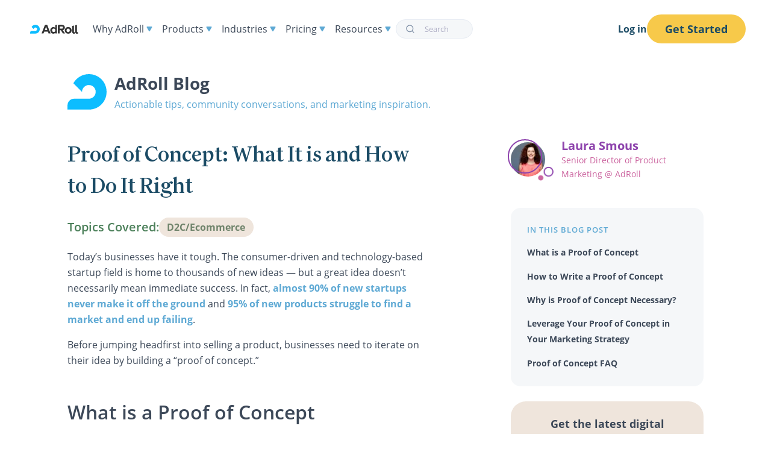

--- FILE ---
content_type: text/html; charset=UTF-8
request_url: https://www.adroll.com/blog/proof-of-concept-what-it-is-and-how-to-do-it-right
body_size: 14919
content:
<!doctype html>
<html lang="en">

<head>
  <meta charset="utf-8" />
  <meta name="viewport" content="width=device-width, initial-scale=1.0, user-scalable=yes, minimum-scale=1" />

  <!-- Preload global CSS and most-used fonts -->
  <link rel="preload" href="/fonts/OpenSans-Regular.woff2" as="font" type="font/woff2" crossorigin>
  <link rel="preload" href="/fonts/OpenSans-SemiBold.woff2" as="font" type="font/woff2" crossorigin>
  <link rel="preload" href="/fonts/Family-Regular.woff2" as="font" type="font/woff2" crossorigin>
  <link rel="preload" href="/css/styles.css?id=babacb867d1979288118edbccde343e4" as="style">

  <!-- Site Styling -->
  <link rel="stylesheet" href="/css/styles.css?id=babacb867d1979288118edbccde343e4" />

  <!-- Page Styling -->
  
  <link rel="stylesheet" href="/css/blog.css?id=441091f8319ae46b431f57be84870255" />


  <!-- Page Title -->
  <title>What is Proof of Concept & How Do You Do It Right? | AdRoll</title>

  <!-- meta info -->
  <meta name="description" content="Before developing an idea into a product, there’s a crucial step that every business must take: executing a successful proof of concept. Learn more." />

  
  
    <link rel="canonical" href="https://www.adroll.com/blog/proof-of-concept-what-it-is-and-how-to-do-it-right" />
  

  <!-- Structured Data -->
      <!-- Sitewide Schema Structued Data -->

    <!-- Corporation Data -->
    <script type="application/ld+json">
    {
        "@context" : "http://schema.org",
        "@type" : "Corporation",
        "name" : "AdRoll",
        "url" : "https://www.adroll.com",
        "logo" : "https://www.adroll.com/assets/img/adroll-logo-black.png",
        "sameAs" : [
            "https://www.facebook.com/adroll",
            "https://twitter.com/adroll",
            "https://www.linkedin.com/company/adroll/",
            "https://www.instagram.com/adroll/"
        ]
    }
    </script>

    <!-- Logo Data -->
    <script type="application/ld+json">
    {
        "@context": "https://schema.org",
        "@type": "Organization",
        "url": "https://www.adroll.com",
        "logo": "https://www.adroll.com/assets/img/adroll-logo-black.png"
    }
    </script>  

    <!-- Glossary Term Breadcrumbs -->
    

    <!-- Knowledge Center Breadcrumbs -->
    
    
    <!-- Reviews Structured Data -->
    

  <!-- Facebook + LinkedIn -->
  <meta property="og:title" content="Proof of Concept: What It is and How to Do It Right | AdRoll" />
  <meta property="og:description" content="Before developing an idea into a product, there’s a crucial step that every business must take: executing a successful proof of concept. Learn more." />
  <meta property="og:site_name" content="AdRoll" />
  <meta property="og:type" content="website" />
  
  <meta property="og:url" content="https://www.adroll.com/blog/proof-of-concept-what-it-is-and-how-to-do-it-right" />
  
  
  <meta property="og:image" content="https://www.adroll.com/assets/blog/2020/04/ProofOfConcept_040620_Final.png" />
  

  <!-- Twitter -->
  <meta name="twitter:card" content="summary" />
  <meta name="twitter:site" content="AdRoll" />
  <meta name="twitter:title" content="Proof of Concept: What It is and How to Do It Right | AdRoll" />
  <meta name="twitter:description" content="Before developing an idea into a product, there’s a crucial step that every business must take: executing a successful proof of concept. Learn more." />

  <!-- favicon -->
  
  <link rel="shortcut icon" type="image/x-icon" href="/favicon.png">
  

  <!-- Current Environment -->
  <meta name="environment" content="production">

  <!-- Robots -->
  
  
  <meta name="robots" content="index, follow" />
  
  

  <!-- Preconnect DNS calls for improved performance -->
  <link rel="preconnect" href="https://pages.adroll.com">
  <link rel="preconnect" href="https://munchkin.marketo.net">

  <!-- Prefetch DNS -->
  <link rel="dns-prefetch" href="/assets/img">
  <link rel="dns-prefetch" href="https://fonts.googleapis.com">
  <link rel="dns-prefetch" href="https://www.googletagmanager.com">

  <!-- Fontawesome Kit -->
  <script defer src="https://kit.fontawesome.com/f85e46548b.js" crossorigin="anonymous"></script>

  <!-- Google Tag Manager -->
  <script>
    (function (w, d, s, l, i) {
      w[l] = w[l] || [];
      w[l].push({ "gtm.start": new Date().getTime(), event: "gtm.js" });
      var f = d.getElementsByTagName(s)[0],
        j = d.createElement(s),
        dl = l != "dataLayer" ? "&l=" + l : "";
      j.async = true;
      j.src = "//www.googletagmanager.com/gtm.js?id=" + i + dl;
      f.parentNode.insertBefore(j, f);
    })(window, document, "script", "dataLayer", "GTM-W4PPZ6");
  </script>
  <!-- End Google Tag Manager -->

  
  

  

  
  

  
  
  
  </head>

  <body class="section-blog has-navbar-fixed-top">

    <!-- Google Tag Manager (noscript) -->
    <noscript><iframe src="https://www.googletagmanager.com/ns.html?id=GTM-W4PPZ6"
    height="0" width="0" style="display:none;visibility:hidden"></iframe></noscript>
    <!-- End Google Tag Manager (noscript) -->

    
        <nav id="navigation"  role="navigation" aria-label="main navigation">
    
    <div class="nav">

      <div id="nav-items" class="nav__bar">

        <div class="nav__branding">

          <!-- Logo -->
          <a href="/"><svg width="80" height="15" enable-background="new 0 0 80 14.8" viewBox="0 0 80 14.8" xmlns="http://www.w3.org/2000/svg"><path d="m16 7.3c0-4-3.2-7.3-7.3-7.3-2.7 0-5 1.5-6.3 3.7l3.6 3.6c0-1.6 1.3-2.8 2.8-2.8 1.6 0 2.8 1.3 2.8 2.8s-1.2 2.8-2.8 2.8h-6c-1.5 0-2.7 1.2-2.7 2.7v1.8h8.8c3.9-.1 7.1-3.3 7.1-7.3" fill="#0dbdff"/><path d="m49.2 6.4h3.4c1.3 0 2-.6 2-1.8s-.7-1.8-2-1.8h-3.4zm1.9 2.8h-2v5.3h-3v-12.9c0-.9.7-1.6 1.6-1.6h4.9c3.1 0 5.1 1.9 5.1 4.6 0 2.2-1.2 3.8-3.4 4.4l3.8 5.5h-3.6zm28.9 5c-.6.4-1.3.7-2.1.7-2.1 0-3.1-1.4-3.1-3.5v-10.6l2.9-.7v11.3c0 .6.3.9.8.9.2 0 .3 0 .5-.1zm-5 0c-.6.4-1.3.7-2.1.7-2.1 0-3.1-1.4-3.1-3.5v-9.4l2.9-.7v10.1c0 .6.3.9.8.9.2 0 .3 0 .5-.1zm-9.1-4.9c0-1.7-1.1-2.9-2.7-2.9s-2.7 1.1-2.7 2.9 1.1 2.9 2.7 2.9 2.7-1.2 2.7-2.9m-8.3 0c0-3.2 2.4-5.5 5.6-5.5 3.3 0 5.7 2.2 5.7 5.5s-2.4 5.5-5.7 5.5c-3.2 0-5.6-2.3-5.6-5.5m-33.2-.6 2.1-5.6 2.1 5.6zm-.1-7.7-5.3 13.5h3.2l1.1-3h6.3l1.1 3h3.3l-5.7-14.5h-2.4c-.7 0-1.3.4-1.6 1m14.9 11.1c-1.6 0-2.7-1.1-2.7-2.9s1.1-2.9 2.7-2.9 2.7 1.1 2.7 2.9-1.1 2.9-2.7 2.9m2.5-7c-.7-.8-1.8-1.3-3.1-1.3-2.8 0-5.1 2.2-5.1 5.5s2.2 5.5 5 5.5c1.5 0 2.6-.6 3.3-1.7l.1 1.4h2.6v-14.5h-1.2c-.9 0-1.6.7-1.6 1.6z" fill="#333"/></svg></a>
          
          <a role="button" class="navbar-burger" aria-label="menu" aria-expanded="false" data-target="navbar">
            <span aria-hidden="true"></span>
            <span aria-hidden="true"></span>
            <span aria-hidden="true"></span>
            <span aria-hidden="true"></span>
          </a>

        </div>

        <ul id="navbar" class="nav__menu">
          <li class="nav__item why-adroll">
        
            <span class="nav__text">Why AdRoll <svg width="10" height="8" viewBox="0 0 10 8" fill="none" xmlns="http://www.w3.org/2000/svg"> <path d="M5.86603 7.5C5.48112 8.16667 4.51887 8.16667 4.13397 7.5L0.669873 1.5C0.284972 0.833333 0.766098 5.89981e-08 1.5359 1.26296e-07L8.4641 7.31979e-07C9.2339 7.99277e-07 9.71503 0.833334 9.33013 1.5L5.86603 7.5Z" fill="#5FA8D3"/></svg></span>

            <div class="nav__dropdown single">
              <ul class="nav__items">
                <li><a href="/why-adroll">About Us</a></li>
                <li><a href="/connected-advertising-ecosystem">Connected Ecosystem</a></li>
                <li><a href="/artificial-intelligence">Artificial Intelligence</a></li>
                <li><a href="/features/consent-management">Privacy & Consent</a></li>
              </ul>
            </div>

          </li>
          <li class="nav__item product">
        
            <span class="nav__text" href="">Products <svg width="10" height="8" viewBox="0 0 10 8" fill="none" xmlns="http://www.w3.org/2000/svg"> <path d="M5.86603 7.5C5.48112 8.16667 4.51887 8.16667 4.13397 7.5L0.669873 1.5C0.284972 0.833333 0.766098 5.89981e-08 1.5359 1.26296e-07L8.4641 7.31979e-07C9.2339 7.99277e-07 9.71503 0.833334 9.33013 1.5L5.86603 7.5Z" fill="#5FA8D3"/></svg></span>

            <div class="nav__dropdown multi">
              <div class="nav__section intro">
                <h4>AdRoll</h4>
                <p>Run full-funnel, multi-channel advertising campaigns <a href="/digital-advertising-platform">Learn more</a></p>
                <h4>AdRoll ABM</h4>
                <p>Generate and close B2B pipeline with account-based marketing <a href="/account-based-marketing-platform">Learn more</a></p>
              </div>

              <div class="nav__section">
                <h3>Solutions</h3>
                <ul class="nav__items">
                  <li><a href="/solutions/cross-channel-advertising">Advertising</a></li>
                  <li><a href="/solutions/account-based-marketing">ABM</a></li>
                  <li><a href="/solutions/social-web-orchestration">Social Media</a></li>
                  <li><a href="/solutions/ecommerce">Ecommerce</a></li>
                  <li><a href="/features/cross-channel-attribution">Cross-Channel Attribution</a></li>
                </ul>
              </div>
              <div class="nav__section">
                <h3>Channels</h3>
                <ul class="nav__items">
                  <li><a href="/features/connected-tv-ads">Connected TV</a></li>
                  <li><a href="/features/display-advertising-platform">Display</a></li>
                  <li><a href="/features/mobile-advertising">Mobile</a></li>
                  <li><a href="/features/native-advertising-platform">Native</a></li>
                  <li><a href="/features/social-media-advertising-platform">Social</a></li>
                  <li><a href="/features/video-advertising-platform">Video</a></li>
                </ul>
              </div>
              <div class="nav__section">
                <h3>Capabilities</h3>
                <ul class="nav__items">
                  <li><a href="/features/brand-awareness">Brand Awareness Campaigns</a></li>
                  <li><a href="/features/retargeting">Retargeting Campaigns</a></li>
                  <li><a href="/features/go-to-market-orchestration">GTM Orchestration</a></li>
                  <li><a href="/features/buyer-intent-insights">Buyer Insights</a></li>
                  <li><a href="/features/quality-advertising-inventory">Media</a></li>
                  <li><a href="/features/analytics">Analytics & Reporting</a></li>
                  <li><a href="/features/audience-and-segmentation">Audiences</a></li>
                  <li><a href="/features/ai-assistant">AI Assistant</a></li>
                </ul>
              </div>
            </div>
        
          </li>
          <li class="nav__item industries">
        
            <span class="nav__text" href="">Industries <svg width="10" height="8" viewBox="0 0 10 8" fill="none" xmlns="http://www.w3.org/2000/svg"> <path d="M5.86603 7.5C5.48112 8.16667 4.51887 8.16667 4.13397 7.5L0.669873 1.5C0.284972 0.833333 0.766098 5.89981e-08 1.5359 1.26296e-07L8.4641 7.31979e-07C9.2339 7.99277e-07 9.71503 0.833334 9.33013 1.5L5.86603 7.5Z" fill="#5FA8D3"/></svg></span>
        
            <div class="nav__dropdown single">
              <ul class="nav__items">
                <li><a href="/solutions/retail">Retail</a></li>
                <li><a href="/solutions/b2b">B2B</a></li>
                <li><a href="/solutions/hospitality">Hospitality</a></li>
                <li><a href="/solutions/finance">Finance</a></li>
                <li><a href="/solutions/d2c">D2C</a></li>
                <li><a href="/solutions/non-profit">Nonprofit</a></li>
                <li><a href="/agency">Agencies</a></li>
              </ul>
            </div>
      
          </li>
          <li class="nav__item pricing">
        
            <span class="nav__text" href="">Pricing <svg width="10" height="8" viewBox="0 0 10 8" fill="none" xmlns="http://www.w3.org/2000/svg"> <path d="M5.86603 7.5C5.48112 8.16667 4.51887 8.16667 4.13397 7.5L0.669873 1.5C0.284972 0.833333 0.766098 5.89981e-08 1.5359 1.26296e-07L8.4641 7.31979e-07C9.2339 7.99277e-07 9.71503 0.833334 9.33013 1.5L5.86603 7.5Z" fill="#5FA8D3"/></svg></span>
        
            <div class="nav__dropdown single">
              <ul class="nav__items">
                <li><a href="/pricing">Pricing & Packaging</a></li>
                <li><a href="/managed-services">Managed Services</a></li>
                <li><a href="/self-service">Self-Service</a></li>
              </ul>
            </div>
        
          </li>
          <li class="nav__item resources">
        
            <span class="nav__text" href="">Resources <svg width="10" height="8" viewBox="0 0 10 8" fill="none" xmlns="http://www.w3.org/2000/svg"> <path d="M5.86603 7.5C5.48112 8.16667 4.51887 8.16667 4.13397 7.5L0.669873 1.5C0.284972 0.833333 0.766098 5.89981e-08 1.5359 1.26296e-07L8.4641 7.31979e-07C9.2339 7.99277e-07 9.71503 0.833334 9.33013 1.5L5.86603 7.5Z" fill="#5FA8D3"/></svg></span>
        
            <div class="nav__dropdown multi">

              <div class="nav__section">
                <h3>Marketing Resources</h3>
                <ul class="nav__items">
                  <li><a href="/resources">Resource Library</a></li>
                  <li><a href="/digital-advertising">Digital Advertising Knowledge Center</a></li>
                  <li><a href="/state-of-digital-advertising-report">State of Digital Advertising Report</a></li>
                  <li><a href="/customers">Customer Stories</a></li>
                  <li><a href="/blog">Blog</a></li>
                  <li><a href="/events">Events</a></li>
                  <li><a href="/about/news">News</a></li>
                </ul>
              </div>

              <div class="nav__section">
                <h3>Free Tools</h3>
                <ul class="nav__items">
                  <li><a href="/return-on-ad-spend-calculator/">ROAS Calculator</a></li>
                  <li><a href="/campaign-utm-url-builder">UTM Link Builder</a></li>
                  <li><a href="/discount-calculator">Discount Profit Margin Calculator</a></li>
                </ul>
              </div>

              <div class="nav__section">
                <h3>Customer Support</h3>
                <ul class="nav__items">
                  <li><a href="https://help.adroll.com/hc/en-us/articles/360037601172-Getting-Started-Guide" target="_blank">Getting Started</a></li>
                  <li><a href="https://help.adroll.com/hc/en-us" target="_blank">Help Center</a></li>
                </ul>
              </div>

            </div>
        
          </li>
          <li class="nav__item search">
            
            
            <div id="autocomplete"></div>
            
          </li>

        </ul>

      </div>

      <!-- Log in / Get Started-->
      <div id="nav-buttons" class="nav__buttons">
        <div class="buttons">
          <a href="/login" class="login">Log in</a>
          <a href="https://app.adroll.com/profile/signup?package_code=AR_ADS_ONLY" class="get-started button is-primary">Get Started</a>
        </div>
      </div>
      
    </div>

    <div id="autocomplete-results"></div>

  </nav>

  <script>
  document.addEventListener('DOMContentLoaded', () => {

    // Get all "navbar-burger" elements
    const $navbarBurgers = Array.prototype.slice.call(document.querySelectorAll('.navbar-burger'), 0);

    // Add a click event on each of them
    $navbarBurgers.forEach( el => {
      
      el.addEventListener('click', () => {

        // Get the target from the "data-target" attribute
        const target = el.dataset.target;
        const $target = document.getElementById(target);

        // Toggle the "is-active" class on both the "navbar-burger" and the "navbar-menu"
        el.classList.toggle('is-active');
        $target.classList.toggle('is-active');

      });

    });

  });
  </script>
    

    <div class="main">
      

<div id="blog-post">

    <section id="blog-header" class="container row pt-6">
        <div class="col_12">
            <div class="blog-header">
    
    <div class="blog-header__title">
        <a class="blog-header__logo" href="/blog">
            <svg class="blog-header__image" width="65px" height="59px" viewBox="0 0 341 310" version="1.1" xmlns="http://www.w3.org/2000/svg" xmlns:xlink="http://www.w3.org/1999/xlink">
                <path fill="#0DBDFF" d="M340.92,154.64 C340.92,69.23 273.86,0 186.29,0 C130.249643,-0.00419741928 78.5959885,30.3222369 51.29,79.26 L126.67,154.64 C126.67,121.64 154.49,94.97 186.34,94.97 C220.08,95 246,121.68 246,154.64 C246.099244,170.493032 239.845529,185.725517 228.635523,196.935523 C217.425517,208.145529 202.193032,214.399244 186.34,214.3 L57.74,214.3 C25.849461,214.305522 -4.78110118e-07,240.159461 0,272.05 L0,309.27 L186.29,309.27 C273.2,309.27 340.92,240.04 340.92,154.64"></path>
            </svg>
        </a>
        
            <div class="blog-header__name"><a href="/blog">AdRoll Blog</a></div>
        
        <p class="blog-header__tagline">Actionable tips, community conversations, and marketing inspiration.</p>
    </div>

    <div class="blog-header__search blog-search">

        <!-- Algolia Autocomplete Search -->
        <div id="autocomplete"></div>

    </div>

</div>
        </div>
    </section>

    <section id="blog-post-header" class="container pt-4 pb-0">

        <div class="columns">

            <div class="column is-7 pb-2">

                <div class="blog-post__header">
                    <h1 class="blog-post__title">Proof of Concept: What It is and How to Do It Right</h1>
                </div>

            </div>

            <div class="column is-1"></div>

            <div class="column is-4">

                    <!-- Author Bio -->
                    
                    <div class="blog-author">

                        <div class="blog-author__photo">
                            <a href="/blog/author/laura-smous">
                                <img class="blog-author__image" width="70" height="70" loading="eager" alt="Laura Smous"
                                     
                                        src="https://www.adroll.com/assets/blog/authors/laura-smous.jpg?format=jpg&auto=webp&crop=1:1&width=70" 
                                        srcset="https://www.adroll.com/assets/blog/authors/laura-smous.jpg?format=jpg&auto=webp&crop=1:1&width=70,
                                                https://www.adroll.com/assets/blog/authors/laura-smous.jpg?format=jpg&auto=webp&crop=1:1&width=70&dpr=1.5 1.5x,
                                                https://www.adroll.com/assets/blog/authors/laura-smous.jpg?format=jpg&auto=webp&crop=1:1&width=70&dpr=2 2x"
                                    
                                >
                            </a>
                        </div>

                        <div class="blog-author__info">
                            <h4 class="blog-author__name"><a href="/blog/author/laura-smous">Laura Smous</a></h4>
                            <p class="blog-author__job-title">Senior Director of Product Marketing @&nbsp;AdRoll</p>
                        </div>

                    </div>
                    

            </div>

        </div>

    </section>

    <section id="blog-post-content" class="container pt-4">

        <div class="columns">
        
            <div class="column is-7">

                
                <div class="covered-topics">

                    <h4 class="covered-topics__title">Topics Covered:</h4>

                    <ul class="covered-topics__list">
                    
                        <li class="covered-topics__topic"><a class="covered-topics__link" href="/topics/d2cecommerce">D2C/Ecommerce</a></li>
                    
                    </ul>

                </div>
                

                <div class="blog-post article__copy">

                    <div class="content wrapper-low blog-post__article">

                        
                        

                            

                                
                                    <p>Today’s businesses have it tough. The consumer-driven and technology-based startup field is home to thousands of new ideas — but a great idea doesn’t necessarily mean immediate success. In fact, <a href="https://techjury.net/startup-statistics/">almost 90% of new startups never make it off the ground</a> and <a href="https://hbswk.hbs.edu/item/clay-christensens-milkshake-marketing">95% of new products struggle to find a market and end up failing</a>.</p><p></p><p>Before jumping headfirst into selling a product, businesses need to iterate on their idea by building a “proof of concept.” </p><h2 id="what-is-a-proof-of-concept" >What is a Proof of Concept</h2><p>Proof of concept (POC) is a test conducted to validate that a product or idea is feasible to take to the commercialization stage. For many companies, especially those that focus on one or two products, a proof of concept can be an essential component of <a href="https://www.adroll.com/blog/how-to-build-a-7-figure-business-early-stage-planning">early stage planning of building a business</a>.</p>
                                
                                
                            

                                
                                    <figure class="image">
                                        
                                        <div class="image__file">
                                            
                                            
                                            
                                            <img loading="lazy" width="545" height="545" 
                                                src="https://www.adroll.com/assets/blog/2021/12/ProofOfConcept.png?auto=webp&format=png&width=280"
                                                srcset="https://www.adroll.com/assets/blog/2021/12/ProofOfConcept.png?auto=webp&format=png&width=545 545w,
                                                        https://www.adroll.com/assets/blog/2021/12/ProofOfConcept.png?auto=webp&format=png&width=545&dpr=1.5 1.5x,
                                                        https://www.adroll.com/assets/blog/2021/12/ProofOfConcept.png?auto=webp&format=png&width=545&dpr=2 2x,
                                                        https://www.adroll.com/assets/blog/2021/12/ProofOfConcept.png?auto=webp&format=png&width=270 270w"
                                                sizes="(max-width: 600px) 270px,
                                                        545px"
                                            >
                                        </div>
                                        
                                        
                                        <figcaption>
                                            <p><em>Proof of concept is a key step before actually prototyping and launching a product. <a href="https://softjourn.com/insights/difference-poc-prototype-mvp">Source</a></em></p>
                                        </figcaption>
                                        
                                    </figure>
                                
                                
                            

                                
                                    <p>A POC can be a document, presentation, or demo. Companies provide it to potential investors, managers, and other stakeholders to demonstrate the idea’s viability and gain approval and funding.</p><p>A POC report contains a range of information and data learned during the testing process, including:</p><ul><li><p>Customer feedback</p></li><li><p>Competitor research</p></li><li><p>Business analysis</p></li><li><p>Projected financials</p></li><li><p>Go-to-market strategy<br></p></li></ul><p>Depending on the complexity of the idea, proof of concept development may be more or less intricate and detailed. Ideally, though, it shouldn’t take longer than a few weeks or months to complete.</p><p>A POC may sound like a pitch, but it’s more thorough than that. Its purpose is not just to entice investors with marketing hype. Rather, a POC aims to prove to all stakeholders that there is a need in the market and that the idea is ROI positive.</p><p>The POC process varies greatly depending on the type of product, the complexity of the development phase, the intended target audience, and more. For example, the POC for a business-to-business (B2B) software solution must show the capabilities of the technology and its features, and how it fits within client systems and requirements. This is clearly different from a POC for a new toy or other B2C product.</p><h2 id="how-to-write-a-proof-of-concept" >How to Write a Proof of Concept</h2><p>Regardless of niche or vertical, every potential business idea should follow these essential steps for thorough proof of concept development:</p><h3 id="prove-theres-a-need-or-a-gap-in-the-market" >Prove there’s a need or a gap in the market</h3><p>The first stage of a POC is proving that the idea fills a need or gap in the market. If it does, it’s far more likely to attract a customer base and succeed.</p><p>The best way to prove a need in the market is by identifying potential customers and understanding their pain points. How does the business idea or product solve the customer’s problem? What is it about the product that would entice people to buy it? You can find the answers to questions like these by engaging directly with customers and getting their feedback.</p><p>Companies can accomplish this first step with the help of online market research tools, such as <a href="https://www.surveymonkey.com/">Survey Monkey</a> and <a href="https://recollective.com/">Recollective</a>. Focus groups and face-to-face interviews are also effective ways to accurately assess customer sentiment. </p>
                                
                                
                            

                                
                                    <figure class="image">
                                        
                                        <div class="image__file">
                                            
                                            
                                            
                                            <img loading="lazy" width="545" height="545" 
                                                src="https://www.adroll.com/assets/blog/2021/12/InstagramStoryPoll.png?auto=webp&format=png&width=280"
                                                srcset="https://www.adroll.com/assets/blog/2021/12/InstagramStoryPoll.png?auto=webp&format=png&width=545 545w,
                                                        https://www.adroll.com/assets/blog/2021/12/InstagramStoryPoll.png?auto=webp&format=png&width=545&dpr=1.5 1.5x,
                                                        https://www.adroll.com/assets/blog/2021/12/InstagramStoryPoll.png?auto=webp&format=png&width=545&dpr=2 2x,
                                                        https://www.adroll.com/assets/blog/2021/12/InstagramStoryPoll.png?auto=webp&format=png&width=270 270w"
                                                sizes="(max-width: 600px) 270px,
                                                        545px"
                                            >
                                        </div>
                                        
                                        
                                        <figcaption>
                                            <p><em>Instagram Story polls are a great way to get a ton of insight from your target audience. <a href="https://meetedgar.com/blog/how-to-use-social-media-to-validate-your-digital-product-idea/">Source</a></em></p>
                                        </figcaption>
                                        
                                    </figure>
                                
                                
                            

                                
                                    <p>Any business or product must have a large or loyal customer audience to succeed. According to a PwC Innovation study, <a href="https://www.pwc.com/us/en/services/consulting/innovation-benchmark-findings.html">35% of companies say that customers are their most important innovation partners</a>. Companies shouldn’t underestimate the power of customer feedback in the earliest stages of the proof of concept.</p><p><em>For more on identifying potential customers and their pain points:</em></p>
                                
                                
                            

                                
                                    <div class="related-blog-post">
                                        
                                            <div class="related-post related-resource">
<a class="related-resource__link" href="/blog/step-by-step-guide-to-building-buyer-personas">
<h4 class="related-resource__title">A Step-By-Step Guide to Creating Buyer Personas</h4>
<p class="related-resource__cta">Read More <i class="fa-solid fa-arrow-right"></i></p>
</a>
</div>
                                        
                                    </div>
                                
                                
                            

                                
                                    <h3 id="step-2-create-a-product-demo-and-test-it" ><strong>Step 2: Create a product demo and test it</strong></h3><p>Before jumping in and developing a fully-fledged prototype, create a basic product version and test it on a focus group of potential customers. Based on the test group’s feedback and experience, teams can further develop according to their market or demographic’s needs.<br></p><p>This incremental approach saves time and effort, enabling minimum use of resources to get maximum effective feedback. The demo can undergo necessary iterations based on repeated adjustments and testing until arriving at a minimum viable product (MVP) that’s more likely to lead to success in the commercialization stage.</p>
                                
                                
                            

                                
                                    <figure class="image">
                                        
                                        <div class="image__file">
                                            
                                            
                                            
                                            <img loading="lazy" width="545" height="545" 
                                                src="https://www.adroll.com/assets/blog/2021/12/Prototype.png?auto=webp&format=png&width=280"
                                                srcset="https://www.adroll.com/assets/blog/2021/12/Prototype.png?auto=webp&format=png&width=545 545w,
                                                        https://www.adroll.com/assets/blog/2021/12/Prototype.png?auto=webp&format=png&width=545&dpr=1.5 1.5x,
                                                        https://www.adroll.com/assets/blog/2021/12/Prototype.png?auto=webp&format=png&width=545&dpr=2 2x,
                                                        https://www.adroll.com/assets/blog/2021/12/Prototype.png?auto=webp&format=png&width=270 270w"
                                                sizes="(max-width: 600px) 270px,
                                                        545px"
                                            >
                                        </div>
                                        
                                        
                                        <figcaption>
                                            <p><em>When it comes to creating a MVP, duct tape and glue are A-OK. <a href="https://www.ateamsoftsolutions.com/an-ultimate-guide-for-proof-of-concept-in-software-development/">Source</a></em></p>
                                        </figcaption>
                                        
                                    </figure>
                                
                                
                            

                                
                                    <p>If there are budget and time constraints, <a href="https://meetedgar.com/blog/how-to-use-social-media-to-validate-your-digital-product-idea/">consider using social media</a> to validate your product idea.</p><h3 id="step-3-create-a-minimum-viable-product-mvp" ><strong>Step 3: Create a Minimum Viable Product (MVP)</strong></h3><p>Minimum Viable Products or MVPs allow companies to launch a product or service quickly and cost-effectively. In a competitive landscape, prompt launches can be a lifesaver. More importantly, they provide an essential test base of customers, which can influence feature development. These customers can even help with idea validation: If the MVP fails to gain traction, it could signify that further resources and time aren’t a wise investment.</p><h3 id="step-4-lay-out-a-go-to-market-roadmap" ><strong>Step 4: Lay out a go-to-market roadmap</strong></h3><p>Once the market demand for the idea is validated and the demo finalized, the next step is outlining in detail the step-by-step strategy for getting the idea to market. This will require research and planning of the technical aspects, including manufacturing, logistics, distribution, marketing, and sales, as well as a breakdown of the financials involved.</p><p></p><p>The roadmap must show that the commercialization process is lean, optimized, and a worthwhile investment.</p><h3 id="step-5-use-poc-to-tell-a-story" >Step 5: Use POC to tell a story</h3><p>On the one hand, a POC is not a sales pitch. It’s a feasibility study that provides investors with the proof they need to feel secure and commit to necessary funding. However, investors are human like everyone else. The best way to capture their attention (and investment) is to go beyond the dry financials and technical proof by weaving them into a compelling and engaging story.<br></p><p>Whether a document, report, or presentation, the POC should incorporate classic storytelling techniques, much like any <a href="https://www.adroll.com/blog/small-businesses-marketing-on-a-budget">small business marketing plan</a>. This can be achieved using personas that add human dimension to ensure investors don’t get bored and lose interest. <br></p><p>Always remember to focus on the larger question — how does the product or idea change the world, improve humanity, or (more realistically) <a href="https://www.adroll.com/features/digital-advertising-platform">make the customer’s life better</a>? The big-picture impact is key to creating a convincing POC.</p><p><em>For storytelling tips: </em></p>
                                
                                
                            

                                
                                    <div class="related-blog-post">
                                        
                                            <div class="related-post related-resource">
<a class="related-resource__link" href="/blog/d2c-storytelling">
<h4 class="related-resource__title">4 D2C Companies Doing Brand Storytelling Right</h4>
<p class="related-resource__cta">Read More <i class="fa-solid fa-arrow-right"></i></p>
</a>
</div>
                                        
                                    </div>
                                
                                
                            

                                
                                    <h2 id="why-is-proof-of-concept-necessary" ><strong>Why is Proof of Concept Necessary?</strong></h2><p>Eager to get to market, many businesses rush through the POC process or skip it altogether. This is a big mistake. Taking the time and resources to develop a POC is an important part of the development process and can help prevent a product from becoming one of the vast majority that ends up in the dustbin.</p><p>Here are several reasons why a solid POC is necessary:</p><h3 id="poc-validates-an-idea" >POC validates an idea</h3><p>The primary aim of a POC is to test whether an idea can be realized as a marketable, profitable product. Is there a need or gap in the market? Who’s the potential customer base? Is it a worthwhile investment? Will it be ROI positive? The POC provides answers to these questions and validates the idea <em>before</em> anyone invests money, manpower, or time.</p><h3 id="poc-helps-gain-investors" >POC helps gain investors</h3><p>Every investor wants to know that they are backing a winner. However, no serious investor will fund an “idea.” A POC provides proof that the concept is financially sound, and is vital to attracting interest and funding from investors, senior managers, and other decision-makers.</p><h3 id="poc-resolves-issues-and-obstacles-before-commitment" ><strong>POC resolves issues and obstacles before commitment</strong></h3><p>A POC provides a clear picture of the problems that may arise during the development and marketing phase. For example, a POC can show that the pain points the product addresses aren’t actually aligned with the target customer base. This kind of problem can be identified during the surveying stage based on focus groups and customer feedback. Then, the concept can be altered to better match the real consumer need.</p><h3 id="poc-saves-money-in-the-long-run" >POC saves money in the long run</h3><p>The POC may reveal that the MVP needs a major adjustment to meet the needs and expectations of the end user. Resolving these issues is far easier during the POC process than during the development or commercialization phase. The costs involved are negligible compared to the costs of redesigning a prototype or re-issuing a new, updated product.</p><h3 id="poc-increases-the-chances-of-commercial-success" >POC increases the chances of commercial success</h3><p>A POC provides an opportunity for a theoretical “dry run” to test the costs, time frames, parameters, and requirements of product development without any risk. Developing a product is hugely time consuming and expensive. A POC outlines the entire commercialization process in advance and involves a preparation stage to boost the probability of success. </p><h3 id="poc-is-a-learning-opportunity" ><strong>POC is a learning opportunity</strong></h3><p>As you develop your POC, you’ll dive deeper into your product or idea. A great POC will include information about your customer profile, sales and marketing plans, and competitors, which will be tremendously useful as you move closer to your launch date. </p><p></p><p>But these research learnings alone aren’t enough to sustain growth in the long term. For the best results, you’ll need to make sure you integrate all your data, analytics, and cross-channel tracking as sales start rolling in. <a href="https://www.adroll.com/why-adroll">AdRoll</a> can provide you with the insights and numbers you need — check out how our <a href="https://www.adroll.com/features/reporting">Cross-Channel Performance Dashboard</a> can supercharge your campaigns and marketing efforts. <br></p><p>When there’s just a 5% chance that a new product will succeed and a 10% chance that a new startup will survive, the importance of the POC becomes crystal clear. “Good ideas” hit store shelves every day, and most will certainly fail. The POC process is about building a case and showing investors the idea’s true value.</p><p></p><p>In the court of approval, the difference between “yea” and “nay” will come down to the rigor and quality of the evidence presented in the POC. If a company is serious about getting investors on board and their product to market, a POC is not a choice — it’s a necessity. </p><h2 id="leverage-your-proof-of-concept-in-your-marketing-strategy" >Leverage Your Proof of Concept in Your Marketing Strategy</h2><p>Creating a POC and MVP for your product development takes time and resources, but that investment is essential. Leveraging them as part of your marketing strategy can be just as important. Learn more about creating a strategic marketing plan with our resources below.</p><p></p><p><em>Need some extra help developing your proof of concept template? This <a href="https://www.adroll.com/blog/how-to-create-a-proof-of-concept-worksheet-included">proof of concept worksheet</a> can help.</em></p><h2 id="proof-of-concept-faq" >Proof of Concept FAQ</h2><h3 id="what-is-the-difference-between-proof-of-concept-prototype-and-proof-of-value" >What is the difference between proof of concept, prototype, and proof of value?</h3><p>While concepts like proof of concept, prototype, and minimum viable product may sound similar or be used together, each one represents different stages of the product development process. It may be tempting to rush through each stage or skip them altogether to launch products faster, but each step plays an integral part in a company’s go-to-market strategy.</p><h4><em>Proof of concept</em></h4><p>A proof of concept is a basic version of the idea or product. Its purpose is to demonstrate that the idea isn’t just feasible, but worth pursuing.</p><h4><em>Prototype</em></h4><p>A prototype is an early version of a product. While it can provide users with realistic experiences and showcase the look and function of a product, it’s usually not complete. Many prototypes lack end-stage features but demonstrate core functions enough to go through the testing process.</p><h4><em>Minimum Viable Product</em></h4><p>A minimum viable product describes any final-stage product with the basic features necessary for effective customer use. Minimum viable products offer a complete experience, even though they lack optional features a company may want to add in the future.</p>
                                
                                
                            

                        
                        

                        <p class="blog-post__published-date"><small>Last updated on March 14th, 2023.</small></p>

                    </div>

                </div>

            </div>
            <div class="column is-1"></div>
            <div class="column is-4">

                <aside class="sidebar">

                    <!-- Content from Bard (New Posts) -->
                    

                        <nav class="toc bard" aria-labelledby="toc-title">
                            <button class="toc__mobile"><i class="fa-solid fa-angles-up"></i></button>
                            <!-- Every H2 in the article -->
                            <p class="toc__title" id="toc-title">In This Blog Post</p>
                            <ol class="toc__sections">
                                
                                    <li class="toc__section"><a class="toc__link smooth-scroll" href="#what-is-a-proof-of-concept">What is a Proof of Concept</a></li>
                                
                                    <li class="toc__section"><a class="toc__link smooth-scroll" href="#how-to-write-a-proof-of-concept">How to Write a Proof of Concept</a></li>
                                
                                    <li class="toc__section"><a class="toc__link smooth-scroll" href="#why-is-proof-of-concept-necessary">Why is Proof of Concept Necessary?</a></li>
                                
                                    <li class="toc__section"><a class="toc__link smooth-scroll" href="#leverage-your-proof-of-concept-in-your-marketing-strategy">Leverage Your Proof of Concept in Your Marketing Strategy</a></li>
                                
                                    <li class="toc__section"><a class="toc__link smooth-scroll" href="#proof-of-concept-faq">Proof of Concept FAQ</a></li>
                                
                            </ol>
                        </nav>
                            
                    <!-- Content from Markdown (Old Posts) -->
                    

                    <!-- Newsletter Form -->
                    <div id="blog-post-newsletter">
                        <p>Get the latest digital advertising trends and insights delivered straight to your inbox.</p>
                        <script src="//pages.adroll.com/js/forms2/js/forms2.min.js"></script>
                        <form id="mktoForm_4109"></form>
                        <script>
                            MktoForms2.loadForm("//pages.adroll.com", "964-WFU-818", 4109, function(form) {
                              form.onSuccess(function() {
                                window.location.href = '/digital-advertising-minute-thank-you';
                                return false;
                              });
                            }).whenReady(function(form) {

                            });
                        </script>
                    </div>

                </aside>

            </div>

        </div>
    </section>

    <section id="blog-post-related-blogs" class="container py-4">

        <h2>Explore Next</h2>

        
        <div class="covered-topics">

            <h4 class="covered-topics__title">Topics Covered:</h4>

            <ul class="covered-topics__list">
            
                <li class="covered-topics__topic"><a class="covered-topics__link" href="/topics/d2cecommerce">D2C/Ecommerce</a></li>
            
            </ul>

        </div>
        

        <div class="blog-listing columns">

            <ul class="blog-listing__list column">

                

                    
                    <li class="blog-listing__item">

                        <article class="blog-listing__info">
    <a class="blog-listing__link" href="/blog/how-to-create-a-marketing-strategy-for-d2c-brands">

        <h3 class="blog-listing__title">How to Create a Marketing Strategy for D2C&nbsp;Brands</h3>
        
        <p class="blog-listing__lede">Since D2C brands have end-to-end control over all of their processes, it’s essential to have a comprehensive marketing strategy in place.</p>
        <p class="blog-listing__read-more" class="cta">Read More</p>
    
    </a>
</article>

                    
                    </li>
                    
                    <li class="blog-listing__item">

                        <article class="blog-listing__info">
    <a class="blog-listing__link" href="/blog/how-to-build-an-omnichannel-marketing-strategy">

        <h3 class="blog-listing__title">How to Build an Omnichannel Marketing&nbsp;Strategy</h3>
        
        <p class="blog-listing__lede">You’re going to want to add “omnichannel marketing strategy” to your day-to-day dictionary — trust us, it’ll be the only way we sell in the years to come.</p>
        <p class="blog-listing__read-more" class="cta">Read More</p>
    
    </a>
</article>

                    
                    </li>
                    
                    <li class="blog-listing__item">

                        <article class="blog-listing__info">
    <a class="blog-listing__link" href="/blog/pricing-strategies-how-should-you-price-your-products">

        <h3 class="blog-listing__title">Pricing Strategies: How Should You Price Your&nbsp;Products?</h3>
        
        <p class="blog-listing__lede">Pricing strategies impact nearly every aspect of your business. Here's how you should price your products for your e-commerce business.</p>
        <p class="blog-listing__read-more" class="cta">Read More</p>
    
    </a>
</article>

                    
                    </li>
                    

                

            </ul>
            
        </div>
    </section>

    
        <section id="related-resources" class="container is-max-desktop">
    <div class="related-resources">
        <h3 class="related-resources__heading has-text-centered">Discover Even More</h3>
        <ul class="related-resources__list row has-text-left">
            
            
                
                
                    <li class="related-resources__resource text-center-align">
                        <a class="related-resources__link" href="/resources/guides-and-reports/beginners-retargeting-guide-worksheet">
                            <h4 class="related-resources__title">The Beginner’s Guide to Retargeting [eBook +&nbsp;Worksheet]</h4>
                            <p class="related-resources__cta">
                                
                                    Read Guide
                                
                                <i class="fa-solid fa-arrow-right"></i>
                            </p>
                        </a>
                    </li>
                
                    <li class="related-resources__resource text-center-align">
                        <a class="related-resources__link" href="/resources/guides-and-reports/abandoned-cart-recovery-guide">
                            <h4 class="related-resources__title">The Abandoned Cart Recovery&nbsp;Guide</h4>
                            <p class="related-resources__cta">
                                
                                    Read Guide
                                
                                <i class="fa-solid fa-arrow-right"></i>
                            </p>
                        </a>
                    </li>
                
                    <li class="related-resources__resource text-center-align">
                        <a class="related-resources__link" href="/resources/guides-and-reports/mastering-the-advertising-funnel">
                            <h4 class="related-resources__title">Mastering the Digital Advertising Funnel: Strategies for Every&nbsp;Stage</h4>
                            <p class="related-resources__cta">
                                
                                    Read Guide
                                
                                <i class="fa-solid fa-arrow-right"></i>
                            </p>
                        </a>
                    </li>
                

            

        </ul>
    </div>
</section>
    

</div>

<!-- Blog Post Structured Data -->
<script type="application/ld+json">
{
    "@context": "https://schema.org",
    "@type": "BlogPosting",
    "mainEntityOfPage": {
        "@type": "WebPage",
        "@id": "https://www.adroll.com/blog/proof-of-concept-what-it-is-and-how-to-do-it-right"
    },
    "headline": "Proof of Concept: What It is and How to Do It Right",
    "description": "Before developing an idea into a product, there’s a crucial step that every business must take: executing a successful proof of concept. Learn more.",
    "image": [
        
        "https://www.adroll.com/assets/blog/2020/04/ProofOfConcept_040620_Final.png"
        
    ],
    "datePublished": "2023-03-14T00:00:00+00:00",
    "dateModified": "2023-03-14T17:01:04+00:00",
    "author": {
        
        "@type": "Person",
        "name": "Laura Smous",
        "url": "https://www.adroll.com/blog/author/laura-smous"
        
    },
    "publisher": {
    "@type": "Organization",
    "name": "AdRoll",
    "logo": {
        "@type": "ImageObject",
        "url": "https://www.adroll.com/assets/img/adroll-logo-black.png"
    }
    }
}
</script>
    </div>

    
      
        <footer id="footer">

  <section id="footer-sitemap">

    <div class="container">

      <ul class="columns is-6">
        <li class="column">

            <a class="logo adroll mb-3" href="/"><img src="/assets/svg/logo-adroll-alt.svg" alt="AdRoll logo. " loading="lazy"></a>
      
            <ul class="socials mb-6">
              <li>
                <a aria-label="View AdRoll on Facebook" href="https://www.facebook.com/adroll" target="_blank" rel="noopener"> 
                  <img width="24" height="24" src="/assets/svg/logo-facebook.svg" alt="Facebook logo" loading="lazy">
                </a> 
              </li>
              <li>
                <a aria-label="View AdRoll on LinkedIn" href="https://www.linkedin.com/showcase/adroll" target="_blank" rel="noopener">
                  <img width="24" height="24" src="/assets/svg/logo-linkedin.svg" alt="LinkedIn logo" loading="lazy">
                </a> 
              </li>
              <li>
                <a aria-label="View AdRoll on Instagram" href="https://www.instagram.com/adroll" target="_blank" rel="noopener"> 
                  <img width="24" height="24" src="/assets/svg/logo-instagram.svg" alt="Instagram logo" loading="lazy">
                </a>
              </li>
              <li>
                <a aria-label="View AdRoll on YouTube" href="https://www.youtube.com/user/AdRollDotCom" target="_blank" rel="noopener"> 
                  <img width="24" height="24" src="/assets/svg/logo-youtube.svg" alt="YouTube logo" loading="lazy">
                </a>
              </li>
            </ul>

            <ul class="memberships">
              <li class="iab">
                <a href="https://www.iab.net/?source=AdRoll" target="_blank" rel="noopener">
                  <img width="44" height="22" src="/assets/svg/logo-iab.svg" alt="AdRoll logo" loading="lazy"></a>
                </a>
              </li>
              <li class="nai">
                <a href="https://www.networkadvertising.org/" target="_blank" rel="noopener">
                  <img height="22" width="65" alt="Network Advertising Initiative" src="/assets/img/logo-nai.png?format=png&auto=webp&width=100" loading="lazy">
                </a>
              </li>
              <li class="tr">
                <a href="https://www.tagtoday.net/" target="_blank" rel="noopener">
                  <img height="32" width="32" alt="Trustworthy Accountability Group" src="/assets/img/logo-tag.png?format=png&auto=webp&width=100" loading="lazy">
                </a>
              </li>
            </ul>

        </li>
        <li class="column">

          <h3>Why AdRoll?</h3>
          <ul class="pb-4">
            <li><a href="/why-adroll">About AdRoll</a></li>
            <li><a href="/connected-advertising-ecosystem">Connected Ecosystem</a></li>
            <li><a href="/artificial-intelligence">Artificial Intelligence</a></li>
            <li><a href="/features/consent-management">Privacy & Consent</a></li>
          </ul>

          <h3>Company</h3>
          <ul>
            <li><a href="/about/news">News</a></li>
            <li><a href="https://www.nextroll.com/careers" target="_blank" rel="noopener">Careers</a></li>
            <li><a href="https://partners.adroll.com" target="_blank" rel="noopener">Partnerships</a></li>
            <li><a href="https://solutions.adroll.com" target="_blank" rel="noopener">Agency Partnerships</a></li>
            <li><a href="https://tech.nextroll.com" target="_blank" rel="noopener">NextRoll Engineering</a></li>
          </ul>

        </li>
        <li class="column">

          <h3>Products</h3>
          <ul class="pb-4">
            <li><a href="/digital-advertising-platform">AdRoll Overview</a></li>
            <li><a href="/account-based-marketing-platform">AdRoll ABM</a></li>
          </ul>

          <h4>Solutions</h4>
          <ul class="pb-4">
            <li><a href="/solutions/cross-channel-advertising">Advertising</a></li>
            <li><a href="/solutions/account-based-marketing">ABM</a></li>
            <li><a href="/solutions/social-web-orchestration">Social Media</a></li>
            <li><a href="/solutions/ecommerce">Ecommerce</a></li>
            <li><a href="/features/cross-channel-attribution">Cross-Channel Attribution</a></li>
          </ul>

          <h4>Channels</h4>
          <ul class="pb-4">
            <li><a href="/features/connected-tv-ads">Connected TV</a></li>
            <li><a href="/features/display-advertising-platform">Display</a></li>
            <li><a href="/features/mobile-advertising">Mobile</a></li>
            <li><a href="/features/native-advertising-platform">Native</a></li>
            <li><a href="/features/social-media-advertising-platform">Social</a></li>
            <li><a href="/features/video-advertising-platform">Video</a></li>
          </ul>

          <h4>Capabilities</h4>
          <ul>
            <li><a href="/features/brand-awareness">Brand Awareness Campaigns</a></li>
            <li><a href="/features/retargeting">Retargeting Campaigns</a></li>
            <li><a href="/features/go-to-market-orchestration">GTM Orchestration</a></li>
            <li><a href="/features/buyer-intent-insights">Buyer Insights</a></li>
            <li><a href="/features/quality-advertising-inventory">Media</a></li>
            <li><a href="/features/analytics">Analytics & Reporting</a></li>
            <li><a href="/features/audience-and-segmentation">Audiences</a></li>
            <li><a href="/features/ai-assistant">AI Assistant</a></li>
          </ul>

        </li>

        <li class="column">

          <h3>Industries</h3>
          <ul class="pb-4">
              <li><a href="/solutions/retail">Retail</a></li>
              <li><a href="/solutions/b2b">B2B</a></li>
              <li><a href="/solutions/hospitality">Hospitality</a></li>
              <li><a href="/solutions/finance">Finance</a></li>
              <li><a href="/solutions/d2c">D2C</a></li>
              <li><a href="/solutions/non-profit">Nonprofit</a></li>
              <li><a href="/agency">Agencies</a></li>
          </ul>

        </li>
        <li class="column">

          <h3>Pricing</h3>

          <ul class="pb-4">
                <li><a href="/pricing">Pricing & Packaging</a></li>
                <li><a href="/managed-services">Managed Services</a></li>
                <li><a href="/self-service">Self-Service</a></li>
          </ul>

        </li>
        <li class="column">

          <h3>Resources</h3>
          <ul class="pb-4">
            <li><a href="/resources">Resource Library</a></li>
            <li><a href="/digital-advertising">Digital Advertising Knowledge Center</a></li>
            <li><a href="/state-of-digital-advertising-report">State of Digital Advertising Report</a></li>
            <li><a href="/blog">Blog</a></li>
            <li><a href="/events">Events</a></li>
            <li><a href="/about/news">News</a></li>
            <li><a href="/digital-advertising-minute">Digital Advertising Newsletter</a></li>
          </ul>

          <h4>Free Tools</h4>
          <ul class="pb-4">
            <li><a href="/return-on-ad-spend-calculator/">ROAS Calculator</a></li>
            <li><a href="/campaign-utm-url-builder">UTM Link Builder</a></li>
            <li><a href="/discount-calculator">Discount Profit Margin Calculator</a></li>
          </ul>

          <h4>Customer Support</h4>
            <ul>
              <li><a href="https://help.adroll.com/hc/en-us/articles/360037601172-Getting-Started-Guide" target="_blank">Getting Started</a></li>
              <li><a href="https://help.adroll.com/hc/en-us" target="_blank">Help Center</a></li>
            </ul>

        </li>
      </ul>

    </div>

  </section>

  <section id="footer-nextroll">

      <div class="container">

        <p>
            <a href="https://www.nextroll.com" target="_blank"><img width="150" height="15" src="/assets/svg/logo-nextroll-alt.svg" alt="NextRoll logo. " loading="lazy"></a><br>
            NextRoll is an equal opportunity employer.
        </p>

        <p class="has-text-centered mt-3">&copy; 2006-2026, NextRoll, Inc. All rights reserved. AdRoll is a NextRoll brand. To learn more please visit <a href="https://www.nextroll.com" target="_blank" rel="noopener">nextroll.com</a>.</p>

        <ul class="level mt-4 mb-6">
          <li class="level-item"><a href="https://www.nextroll.com/careers" target="_blank" rel="noopener">Careers</a></li>
          <li class="level-item"><a href="https://www.nextroll.com/trust-center" target="_blank" rel="noopener">Trust Center</a></li>
          <li class="level-item"><a href="https://www.nextroll.com/terms" target="_blank" rel="noopener">Terms of Service</a></li>
          <li class="level-item"><a href="https://www.nextroll.com/website-terms" target="_blank" rel="noopener">Website Terms of Use</a></li>
          <li class="level-item"><a href="https://www.nextroll.com/privacy" target="_blank" rel="noopener">Privacy Notice</a></li>
          <li class="level-item"><a href="https://www.nextroll.com/infringement-policy" target="_blank" rel="noopener">Infringement Policy</a></li>
          <li class="level-item"><a href="https://app.adroll.com/optout" target="_blank" rel="noopener">Opt Out</a></li>
          <li class="level-item"><a href="https://www.nextroll.com/privacy#website-13" target="_blank" rel="noopener">CCPA Notice at Collection</a></li>
          <li class="level-item"><a href="https://www.nextroll.com/your-privacy-choices" target="_blank" rel="noopener"><span>Your Privacy Choices</span> <img src="/assets/img/your-privacy-choices.png" alt="Your Privacy Choices" loading="lazy" width="25" height="15"></a></li>
        </ul>

      </div>

    </section>
</footer>



      
    

    <!-- Site Javascript -->
    <script src="/js/site.js?id=9513c91703fe75d04c64bd37902aab03" type="module"></script>

  </body>
</html>


--- FILE ---
content_type: application/javascript; charset=utf-8
request_url: https://www.adroll.com/js/site/1374.js
body_size: -171
content:
"use strict";(self.webpackChunk=self.webpackChunk||[]).push([[1374],{1374:(e,t,a)=>{a.r(t);var h=a(1106);h("a[href*=\\#]:not([href=\\#])").click((function(){if(location.pathname.replace(/^\//,"")==this.pathname.replace(/^\//,"")&&location.hostname==this.hostname){var e=h(this.hash);if((e=e.length?e:h("[name="+this.hash.slice(1)+"]")).length)return h("html,body").animate({scrollTop:e.offset().top-79},1e3),!1}}))}}]);

--- FILE ---
content_type: application/javascript
request_url: https://cdn.segment.com/next-integrations/integrations/madkudu/2.0.2/madkudu.dynamic.js.gz
body_size: 1147
content:
window['madkuduDeps'] = ["/integrations/vendor/commons.59560acdd69ed701c941.js"];window['madkuduLoader'] = function() { return window.madkuduIntegration=function(e){function n(n){for(var o,u,d=n[0],a=n[1],p=n[2],f=0,s=[];f<d.length;f++)u=d[f],Object.prototype.hasOwnProperty.call(r,u)&&r[u]&&s.push(r[u][0]),r[u]=0;for(o in a)Object.prototype.hasOwnProperty.call(a,o)&&(e[o]=a[o]);for(c&&c(n);s.length;)s.shift()();return i.push.apply(i,p||[]),t()}function t(){for(var e,n=0;n<i.length;n++){for(var t=i[n],o=!0,d=1;d<t.length;d++){var a=t[d];0!==r[a]&&(o=!1)}o&&(i.splice(n--,1),e=u(u.s=t[0]))}return e}var o={},r={81:0},i=[];function u(n){if(o[n])return o[n].exports;var t=o[n]={i:n,l:!1,exports:{}};return e[n].call(t.exports,t,t.exports,u),t.l=!0,t.exports}u.m=e,u.c=o,u.d=function(e,n,t){u.o(e,n)||Object.defineProperty(e,n,{enumerable:!0,get:t})},u.r=function(e){"undefined"!=typeof Symbol&&Symbol.toStringTag&&Object.defineProperty(e,Symbol.toStringTag,{value:"Module"}),Object.defineProperty(e,"__esModule",{value:!0})},u.t=function(e,n){if(1&n&&(e=u(e)),8&n)return e;if(4&n&&"object"==typeof e&&e&&e.__esModule)return e;var t=Object.create(null);if(u.r(t),Object.defineProperty(t,"default",{enumerable:!0,value:e}),2&n&&"string"!=typeof e)for(var o in e)u.d(t,o,function(n){return e[n]}.bind(null,o));return t},u.n=function(e){var n=e&&e.__esModule?function(){return e.default}:function(){return e};return u.d(n,"a",n),n},u.o=function(e,n){return Object.prototype.hasOwnProperty.call(e,n)},u.p="";var d=window.webpackJsonp_name_Integration=window.webpackJsonp_name_Integration||[],a=d.push.bind(d);d.push=n,d=d.slice();for(var p=0;p<d.length;p++)n(d[p]);var c=a;return i.push(["/Z1U",0]),t()}({"/Z1U":function(e,n,t){"use strict";var o=t("hjHq"),r="function"==typeof window.define&&window.define.amd&&window.require,i=e.exports=o("Madkudu").global("madkudu").option("apiKey","").readyOnLoad().tag('<script src="//cdn.madkudu.com/madkudu.js/v1/{{ apiKey }}/madkudu.min.js">');i.prototype.initialize=function(){!function(){var e=window.madkudu=window.madkudu||[];if(!e.initialize)if(e.invoked)window.console&&console.error&&console.error("MadKudu snippet included twice.");else{e.invoked=!0,e.methods=["identify","reset","group","ready","page","track","once","on"],e.factory=function(n){return function(){var t=Array.prototype.slice.call(arguments);return t.unshift(n),e.push(t),e}};for(var n=0;n<e.methods.length;n++){var t=e.methods[n];e[t]=e.factory(t)}e.SNIPPET_VERSION="0.3.0"}}();var e=this;r?window.require(["//cdn.madkudu.com/madkudu.js/v1/"+e.options.apiKey+"/madkudu.min.js"],(function(n){window.madkudu=n,e.ready()})):this.load({apiKey:this.options.apiKey},(function(){e.ready()}))},i.prototype.loaded=function(){return!(!window.madkudu||!window.madkudu.options)},i.prototype.page=function(){window.madkudu.page()},i.prototype.identify=function(e){var n=e.userId(),t=e.traits();n?window.madkudu.identify(n,t):window.madkudu.identify(t)}}});
//# sourceMappingURL=madkudu.js.map
};

--- FILE ---
content_type: application/javascript; charset=utf-8
request_url: https://pages.adroll.com/index.php/form/getForm?munchkinId=964-WFU-818&form=4109&url=https%3A%2F%2Fwww.adroll.com%2Fblog%2Fproof-of-concept-what-it-is-and-how-to-do-it-right&callback=jQuery371044230046430536896_1769037165253&_=1769037165254
body_size: 2668
content:
jQuery371044230046430536896_1769037165253({"Id":4109,"Vid":4109,"Status":"approved","Name":"AR E-Commerce Marketing Method Form","Description":"","Layout":"left","GutterWidth":10,"OffsetWidth":10,"HasTwoButtons":true,"SubmitLabel":"Sign Up","ResetLabel":"Clear","ButtonLocation":"120","LabelWidth":100,"FieldWidth":150,"ToolTipType":"none","FontFamily":"Helvetica, Arial, sans-serif","FontSize":"13px","FontColor":"#333","FontUrl":null,"LineMargin":10,"ProcessorVersion":2,"CreatedByUserid":2123,"ProcessOptions":{"language":"English","locale":"en_US","profiling":{"isEnabled":false,"numberOfProfilingFields":3,"alwaysShowFields":[]},"socialSignOn":{"isEnabled":false,"enabledNetworks":[],"cfId":null,"codeSnippet":null},"knownLead":{"type":"form"}},"EnableDeferredMode":0,"EnableCaptcha":0,"EnableGlobalFormValidationRule":1,"ButtonType":null,"ButtonImageUrl":null,"ButtonText":null,"ButtonSubmissionText":"Please Wait","ButtonStyle":{"id":15,"className":"mktoInset","css":".mktoForm .mktoButtonWrap.mktoInset .mktoButton {\ncolor:#000;\nbackground:#fff;\nborder:1px solid #aeb0b6;\npadding:0.4em 1em;\nfont-size:1em;\nbox-shadow: 1px 1px 6px 1px #ccc;\nbackground-color:#f5f5f5;\nbackground-image: -webkit-gradient(linear, left top, left bottom, from(#f5f5f5), to(#dfdfdf));\nbackground-image: -webkit-linear-gradient(top, #f5f5f5, #dfdfdf);\nbackground-image: -moz-linear-gradient(top, #f5f5f5, #dfdfdf);\nbackground-image: linear-gradient(to bottom, #f5f5f5, #dfdfdf);\n}\n.mktoForm .mktoButtonWrap.mktoInset .mktoButton:hover {\nborder:1px solid #999;\n}\n.mktoForm .mktoButtonWrap.mktoInset .mktoButton:focus {\noutline:none;\nborder:1px solid #999;\n}\n.mktoForm .mktoButtonWrap.mktoInset .mktoButton:active{\nbox-shadow:inset 1px 1px 6px 1px #ccc;\nbackground-color:#dfdfdf;\nbackground-image: -webkit-gradient(linear, left top, left bottom, from(#dfdfdf), to(#f5f5f5));\nbackground-image: -webkit-linear-gradient(top, #dfdfdf, #f5f5f5);\nbackground-image: -moz-linear-gradient(top, #dfdfdf, #f5f5f5);\nbackground-image: linear-gradient(to bottom, #dfdfdf, #f5f5f5);\n}\n","buttonColor":null},"ThemeStyle":{"id":4,"displayOrder":2,"name":"Inset","backgroundColor":"#FFF","layout":"left","fontFamily":"Helvetica, Arial, sans-serif","fontSize":"13px","fontColor":"#333","offsetWidth":10,"gutterWidth":10,"labelWidth":100,"fieldWidth":150,"lineMargin":10,"useBackgroundColorOnPreview":false,"css":"","href":"css\/forms2-theme-inset.css","buttonStyleId":15},"ThemeStyleOverride":"\/* Add your custom CSS below *\/\n\n.mktoForm input[type=text], .mktoForm input[type=url], .mktoForm input[type=email], .mktoForm input[type=tel], .mktoForm input[type=number], .mktoForm input[type=date], .mktoForm select.mktoField, .mktoForm textarea.mktoField {\n  -webkit-appearance: none;\n  background-color: #ececec;\n  line-height: 1.5em;\n  color: #000;\n  border: none;\n  padding: 0.75em .75em .55em;\n  box-shadow: none;\n  min-height: 1.9em;\n  width: 300px;\n}\n\n.mktoForm a.mktoNotYou {\n    cursor: pointer;\n}","LiveStreamSettings":null,"rows":[[{"Id":68519,"Name":"Email","IsRequired":true,"Datatype":"email","Maxlength":255,"InputLabel":"","InputInitialValue":"","InputSourceChannel":"constant","VisibleRows":4,"FieldWidth":280,"LabelWidth":10,"PlaceholderText":"Business Email","ValidationMessage":"Must be valid email. \u003Cspan class='mktoErrorDetail'\u003Eexample@yourdomain.com\u003C\/span\u003E"}],[{"Id":68530,"Name":"HtmlText_2019-08-29T00:22:56.751Z","Datatype":"htmltext","InputInitialValue":"","LabelWidth":260,"ProfilingFieldNumber":0,"Htmltext":"\u003Cp style=\"color: white; font-size: 12px; margin-bottom: 45px;\"\u003EYou are opting in to NextRoll, Inc. marketing communications. We value your privacy and you can learn all about our data collection practices in our \u003Ca href=\"https:\/\/www.nextroll.com\/privacy#website\" target=\"_blank\" id=\"\"\u003EPrivacy Notice\u003C\/a\u003E and \u003Ca href=\"https:\/\/www.nextroll.com\/privacy#website-13\" target=\"_blank\" id=\"\"\u003ECCPA Notice at Collection\u003C\/a\u003E. Don't forget, you can \u003Ca href=\"https:\/\/www.nextroll.com\/email-preference-center\" target=\"_blank\" id=\"\"\u003Eunsubscribe\u003C\/a\u003E any time.\u003C\/p\u003E","VisibilityRule":{"defaultVisibility":"show","rules":[{"subjectField":"Country","fieldLabel":"","operator":"equal","values":["Canada","Austria","Belgium","Bulgaria","Croatia","Cyprus","Czechia","Denmark","Estonia","Finland","France","Germany","Greece","Hungary","Iceland","Ireland","Italy","Latvia","Liechtenstein","Lithuania","Luxembourg","Malta","Netherlands","Norway","Poland","Portugal","Romania","Slovakia","Slovenia","Spain","Sweden","Switzerland","United Kingdom of Great Britain and Northern Ireland"],"altLabel":null}]},"IsLabelToLeft":true}],[{"Id":68526,"Name":"Express_Consent__c","Datatype":"single_checkbox","PicklistValues":[{"label":"","value":"yes"}],"InputLabel":"","InputInitialValue":"","InputSourceChannel":"constant","FieldWidth":25,"LabelWidth":0,"ProfilingFieldNumber":0,"ValidationMessage":"This field is required.","VisibilityRule":{"defaultVisibility":"hide","rules":[{"subjectField":"Country","fieldLabel":"","operator":"equal","values":["Austria","Belgium","Bulgaria","Canada","Cyprus","Czechia","Denmark","Estonia","Finland","France","Germany","Greece","Hungary","Iceland","Ireland","Italy","Latvia","Liechtenstein","Lithuania","Luxembourg","Malta","Netherlands","Norway","Poland","Portugal","Romania","Slovakia","Slovenia","Spain","Sweden","Switzerland","United Kingdom of Great Britain and Northern Ireland","Croatia"],"altLabel":"Express Consent"}]}},{"Id":68525,"Name":"HtmlText_2018-05-24T20:28:42.275Z","Datatype":"htmltext","InputInitialValue":"","LabelWidth":260,"ProfilingFieldNumber":0,"Htmltext":"\u003Cp style=\"padding-left: 40px; margin-top: -43px; color: white; font-size: 12px; margin-bottom: 45px;\"\u003EWe value your privacy and you can learn about all our data collection practices \u003Ca href=\"https:\/\/www.nextroll.com\/privacy#website\" target=\"_blank\" id=\"\" style=\"border: none !important; padding: 0;\"\u003Ehere\u003C\/a\u003E. Don't forget, you can always \u003Ca href=\"https:\/\/www.nextroll.com\/email-preference-center\" target=\"_blank\" id=\"\" style=\"border: none !important; padding: 0;\"\u003Eunsubscribe\u003C\/a\u003E at any time.\u003Cbr \/\u003E\u003Cbr \/\u003EI consent to receive marketing communications from NextRoll, Inc., and understand that I can unsubscribe at any time by contacting the sender. If applicable, I also consent to having my personal information transferred out of the European Economic Area, Switzerland and\/or the United Kingdom to the United States.\u003C\/p\u003E","VisibilityRule":{"defaultVisibility":"hide","rules":[{"subjectField":"Country","fieldLabel":"","operator":"equal","values":["Austria","Belgium","Bulgaria","Canada","Cyprus","Czechia","Denmark","Estonia","Finland","France","Germany","Greece","Hungary","Iceland","Ireland","Italy","Latvia","Liechtenstein","Lithuania","Luxembourg","Malta","Netherlands","Poland","Portugal","Romania","Slovakia","Slovenia","Spain","Sweden","Switzerland","United Kingdom of Great Britain and Northern Ireland","Croatia"],"altLabel":null}]},"IsLabelToLeft":true}],[{"Id":68521,"Name":"UTM_Medium__c","Datatype":"hidden","Maxlength":255,"InputLabel":"","InputInitialValue":"NULL","InputSourceChannel":"url","InputSourceSelector":"utm_medium","ProfilingFieldNumber":0,"DisablePrefill":true}],[{"Id":68520,"Name":"UTM_Source__c","Datatype":"hidden","Maxlength":255,"InputLabel":"","InputInitialValue":"NULL","InputSourceChannel":"url","InputSourceSelector":"utm_source","ProfilingFieldNumber":0,"DisablePrefill":true}],[{"Id":68522,"Name":"UTM_Campaign__c","Datatype":"hidden","Maxlength":255,"InputLabel":"","InputInitialValue":"NULL","InputSourceChannel":"url","InputSourceSelector":"utm_campaign","ProfilingFieldNumber":0,"DisablePrefill":true}],[{"Id":68523,"Name":"UTM_Term__c","Datatype":"hidden","Maxlength":255,"InputLabel":"","InputInitialValue":"NULL","InputSourceChannel":"url","InputSourceSelector":"utm_term","ProfilingFieldNumber":0,"DisablePrefill":true}],[{"Id":68524,"Name":"UTM_Content__c","Datatype":"hidden","Maxlength":255,"InputLabel":"","InputInitialValue":"NULL","InputSourceChannel":"url","InputSourceSelector":"utm_content","ProfilingFieldNumber":0,"DisablePrefill":true}],[{"Id":68527,"Name":"LeadSource","Datatype":"hidden","Maxlength":255,"InputLabel":"Person Source:","InputInitialValue":"organic-direct","InputSourceChannel":"url","InputSourceSelector":"utm_medium","ProfilingFieldNumber":0,"DisablePrefill":true}],[{"Id":68528,"Name":"Lead_Sub_Source__c","Datatype":"hidden","Maxlength":255,"InputLabel":"Lead Sub-Source:","InputInitialValue":"adroll-com","InputSourceChannel":"url","InputSourceSelector":"utm_source","VisibleRows":4,"ProfilingFieldNumber":0}],[{"Id":68529,"Name":"Lead_Sub_Source_Detail__c","Datatype":"hidden","Maxlength":255,"InputLabel":"Lead Sub-Source Detail:","InputInitialValue":"NULL","InputSourceChannel":"url","InputSourceSelector":"utm_campaign","ProfilingFieldNumber":0}],[{"Id":68531,"Name":"Original_Marketo_Business_Unit__c","Datatype":"hidden","Maxlength":255,"InputLabel":"Original Marketo Business Unit:","InputInitialValue":"AdRoll","InputSourceChannel":"constant","InputSourceSelector":"","VisibleRows":4,"ProfilingFieldNumber":0}]],"fieldsetRows":[],"action":null,"munchkinId":"964-WFU-818","dcJsUrl":"","invalidInputMsg":"Invalid Input","formSubmitFailedMsg":"Submission failed, please try again later."});